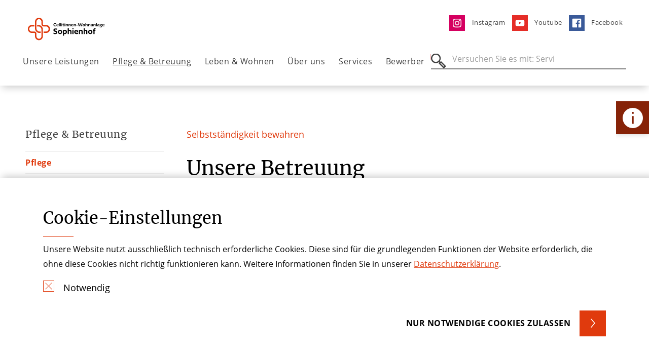

--- FILE ---
content_type: text/html; charset=utf-8
request_url: https://www.wohnanlage-sophienhof.de/pflege-betreuung/betreuung
body_size: 9626
content:
<!DOCTYPE html> <html lang="de"> <head> <meta charset="utf-8">  <title>Betreuung | Wohnanlage Sophienhof</title> <meta http-equiv="x-ua-compatible" content="IE=edge">  <meta name="description" content="Kompetente Betreuung in Niederzier: ✓ Individuelle Versorgung ✓ Spezielle Betreuungsangebote ✓ Unsere 7 Leitlinien der Betreuung - Hier mehr erfahren!"> <meta name="viewport" content="width=device-width, initial-scale=1"> <meta name="robots" content="index,follow"> <meta name="author" content="Stiftung der Cellitinnen"> <meta property="og:description" content="Kompetente Betreuung in Niederzier: ✓ Individuelle Versorgung ✓ Spezielle Betreuungsangebote ✓ Unsere 7 Leitlinien der Betreuung - Hier mehr erfahren!"> <meta property="og:title" content="Betreuung"> <meta name="twitter:card" content="summary"> <meta name="apple-mobile-web-app-capable" content="no"> <link rel="stylesheet" href="//dccdn.de/www.cellitinnenhaeuser.de/typo3temp/assets/compressed/merged-0606cf6e17fcfaecff6cd06eb116c5c1.1769652129.css" media="all"> <script src="//dccdn.de/www.cellitinnenhaeuser.de/typo3temp/assets/compressed/merged-4b4cb2f5089d5b8c61e2a7b766dd906c.1769652129.js"></script> <meta http-equiv="X-UA-Compatible" content="IE=edge"> <link rel="apple-touch-icon" sizes="180x180" href="/fileadmin/favicon/apple-touch-icon.png"> <link rel="icon" type="image/png" sizes="32x32" href="/fileadmin/favicon/favicon-32x32.png"> <link rel="icon" type="image/png" sizes="16x16" href="/fileadmin/favicon/favicon-16x16.png"> <link rel="mask-icon" href="/fileadmin/favicon/safari-pinned-tab.svg" color="#e03a0d"> <link rel="shortcut icon" href="/fileadmin/favicon/favicon.ico"> <meta name="msapplication-TileColor" content="#ffffff"> <meta name="msapplication-config" content="/fileadmin/favicon/browserconfig.xml"> <meta name="theme-color" content="#ffffff"><script type="text/javascript">const solrRequestUrl = "https://search.doccheck.com/cellitinnen/search/";const searchUrl = "suche";const searchBaseRequestUrl = "https://search.doccheck.com/cellitinnen/";</script> <link rel="canonical" href="https://www.wohnanlage-sophienhof.de/pflege-betreuung/betreuung/"> </head> <body class="ap-body ap-body--theme-seniorenhaus"> <header class="ap-header"> <div class="ap-navbar--container"> <div class="container-fluid"> <div class="row"> <div class="col-7 col-md-6 col-lg-5"> <div class="ap-site-logo"> <a href="/" title="Zurück zur Startseite" class="ap-menu__link ap-menu__link--img"> <img class="img-fluid" src="//dccdn.de/www.cellitinnenhaeuser.de/fileadmin/user_upload/SH_Sophienhof_Logo_RGB.svg" width="236" height="63" alt=""> </a> </div> </div> <div class="col-5 col-md-6 col-lg-7"> <ul class="ap-menu ap-menu--meta"> <li class="ap-menu__item"> <a href="https://www.instagram.com/cellitinnen_seniorenhaeuser/" title="Instagram" class="ap-menu__link " target="_blank"> <img loading="lazy" class="ap-menu--meta__image" src="//dccdn.de/www.cellitinnenhaeuser.de/fileadmin/user_upload/Sonstige_Koeln/NTC/Icons_final/ico-instagram.svg" width="35" height="35" alt=""> <span>Instagram</span> </a> </li> <li class="ap-menu__item"> <a href="https://www.youtube.com/channel/UCHr7s5HQXpAEtbnskJMJ7Vg" title="Youtube" class="ap-menu__link " target="_self"> <img loading="lazy" class="ap-menu--meta__image" src="//dccdn.de/www.cellitinnenhaeuser.de/fileadmin/user_upload/Sonstige_Koeln/Onkologisches_Zentrum/Icon/ico-youtube.svg" width="35" height="35" alt=""> <span>Youtube</span> </a> </li> <li class="ap-menu__item"> <a href="https://www.facebook.com/cellitinnen" title="Facebook" class="ap-menu__link " target="_blank"> <img loading="lazy" class="ap-menu--meta__image" src="//dccdn.de/www.cellitinnenhaeuser.de/fileadmin/user_upload/Krankenhaeuser_Koeln/St_Vinzenz-Hospital/ico-facebook.svg" width="35" height="35" alt=""> <span>Facebook</span> </a> </li> </ul> </div> </div> <nav class="ap-navbar ap-menu--desktop"> <ul class="ap-menu ap-menu--main"> <li class="ap-menu__item"> <a href="/unsere-leistungen/" title="Unsere Leistungen" class="ap-menu__link " target="_self"> Unsere Leistungen </a> <div class="ap-menu__sub"> <div class="ap-menu__sub-container"> <div class="container-fluid"> <div class="row ap-menu__sub-linkcontainer"> <div class="col-6 "> <div class="row"> <div class="col-4"> <a href="/unsere-leistungen/kurzzeitpflege/" title="Kurzzeitpflege" class="ap-menu__link " target="_self"> Kurzzeitpflege </a> </div> <div class="col-4"> <a href="/unsere-leistungen/vollstationaere-pflege/" title="Vollstationäre Pflege" class="ap-menu__link " target="_self"> Vollstationäre Pflege </a> </div> <div class="col-4"> <a href="/unsere-leistungen/tagesbetreuung/" title="Tagesbetreuung" class="ap-menu__link " target="_self"> Tagesbetreuung </a> </div> <div class="col-4"> <a href="/unsere-leistungen/servicewohnen/" title="Servicewohnen" class="ap-menu__link " target="_self"> Servicewohnen </a> </div> <div class="col-4"> <a href="/unsere-leistungen/ambulantes-hospiz-und-palliativzentrum/" title="Ambulantes Hospiz-und Palliativzentrum" class="ap-menu__link " target="_self"> Ambulantes Hospiz-und Palliativzentrum </a> </div> <div class="col-4"> <a href="/unsere-leistungen/ambulante-pflege-und-betreuung/" title="Ambulante Pflege und Betreuung" class="ap-menu__link " target="_self"> Ambulante Pflege und Betreuung </a> </div> <div class="col-4"> <a href="/unsere-leistungen/weitere-angebote/" title="Weitere Angebote" class="ap-menu__link " target="_self"> Weitere Angebote </a> </div> <div class="col-4"> <a href="/unsere-leistungen/beratung-anmeldung/" title="Beratung &amp; Anmeldung" class="ap-menu__link " target="_self"> Beratung & Anmeldung </a> </div> <div class="col-4"> <a href="/unsere-leistungen/qualitaetsmanagement/" title="Qualitätsmanagement" class="ap-menu__link " target="_self"> Qualitätsmanagement </a> </div> </div> </div> <div class="col-6 ap-section--theme-white"> <div class="ap-navbar__teaser ap-navbar__teaser--contact ap-teaser--theme-shade"> <div class="row"> <div class="col-8"> <div class="ap-textblock"> <h5>Einzugsberaterin Niederzier</h5> <h2> Ribanna Klann</h2> <hr class="ap-hr ap-hr--red ap-hr--short"> <table> <tr> <td style="width: 46px"><b>Tel</b></td> <td><a href="tel:02428 9570-105" title="Telefonnummer">02428 9570-105</a> </td> </tr> <tr> <td style="width: 46px"><b>Mail</b></td> <td> <a href="#" data-mailto-token="ocknvq,tkdcppc0mncppBegnnkvkppgp0fg" data-mailto-vector="2">ribanna.klann(at)cellitinnen.de</a> </td> </tr> </table> </div> </div> <div class="col-4"> <div class="ap-image"> <picture> <source media="(min-width: 1200px)" srcset="//dccdn.de/www.cellitinnenhaeuser.de/fileadmin/_processed_/9/9/csm_Klann_Ribanna_b983b3ed08.webp"> <source media="(min-width: 768px)" srcset="//dccdn.de/www.cellitinnenhaeuser.de/fileadmin/_processed_/9/9/csm_Klann_Ribanna_c7b6815b89.webp"> <source srcset="//dccdn.de/www.cellitinnenhaeuser.de/fileadmin/_processed_/9/9/csm_Klann_Ribanna_c7b6815b89.webp"> <img loading="lazy" class="img-fluid lazyload" src="//dccdn.de/www.cellitinnenhaeuser.de/fileadmin/_processed_/9/9/csm_Klann_Ribanna_b983b3ed08.webp" width="300" height="300" alt="Porträt von Ribanna Klann"> </picture> </div> </div> <div class="col-12"> <div class="ap-textblock__link"> <a href="/unsere-leistungen/beratung-anmeldung/pflegeberatung/" role="button" aria-label="Zur Pflegeberatung" class="ap-btn ap-btn--small ap-btn--bg ap-btn--bg-corner"> Zur Pflegeberatung </a> </div> </div> </div> </div> </div> </div> </div> </div> </div> </li> <li class="ap-menu__item"> <a href="/pflege-betreuung/" title="Pflege &amp; Betreuung" class="ap-menu__link active " target="_self"> Pflege & Betreuung </a> <div class="ap-menu__sub"> <div class="ap-menu__sub-container"> <div class="container-fluid"> <div class="row ap-menu__sub-linkcontainer"> <div class="col-6 "> <div class="row"> <div class="col-4"> <a href="/pflege-betreuung/pflege/" title="Pflege" class="ap-menu__link " target="_self"> Pflege </a> </div> <div class="col-4"> <a href="/pflege-betreuung/betreuung/" title="Betreuung" class="ap-menu__link active current " target="_self"> Betreuung </a> </div> <div class="col-4"> <a href="/pflege-betreuung/seelsorge/" title="Seelsorge" class="ap-menu__link " target="_self"> Seelsorge </a> </div> </div> </div> <div class="col-6 ap-section--theme-white"> <div class="ap-navbar__teaser ap-navbar__teaser--imgtext"> <div class="ap-image"> <picture> <source media="(min-width: 1200px)" srcset="//dccdn.de/www.cellitinnenhaeuser.de/fileadmin/_processed_/a/1/csm_Sophienhof_Gartenansicht_f3f93d3ae2.webp"> <source media="(min-width: 768px)" srcset="//dccdn.de/www.cellitinnenhaeuser.de/fileadmin/_processed_/a/1/csm_Sophienhof_Gartenansicht_dff5d8bd69.webp"> <source srcset="//dccdn.de/www.cellitinnenhaeuser.de/fileadmin/_processed_/a/1/csm_Sophienhof_Gartenansicht_dff5d8bd69.webp"> <img loading="lazy" class="img-fluid lazyload" src="//dccdn.de/www.cellitinnenhaeuser.de/fileadmin/_processed_/a/1/csm_Sophienhof_Gartenansicht_f3f93d3ae2.webp" width="400" height="400" alt=""> </picture> </div> <div class="ap-teaser--theme-shade"> <div class="ap-textblock"> <div> <h3>Wohnanlage Sophienhof</h3> <hr class="ap-hr ap-hr--red ap-hr--short"> <p>Am Weiherhof 23&nbsp;<br> 52382 Niederzier</p> <p><strong>Tel </strong>02428 / 95700<br> <strong>Fax</strong> 02428 9570199</p> <p><a href="#" data-mailto-token="ocknvq,kphq/uqrjkgpjqhBegnnkvkppgp0fg" data-mailto-vector="2">info-sophienhof(at)cellitinnen.de</a></p> </div> <div class="ap-textblock__link"> <a href="/services/kontakt/" role="button" aria-label="Kontakt" class="ap-btn ap-btn--small ap-btn--bg ap-btn--bg-corner"> Kontakt </a> </div> </div> </div> </div> </div> </div> </div> </div> </div> </li> <li class="ap-menu__item"> <a href="/leben-wohnen/" title="Leben &amp; Wohnen" class="ap-menu__link " target="_self"> Leben & Wohnen </a> <div class="ap-menu__sub"> <div class="ap-menu__sub-container"> <div class="container-fluid"> <div class="row ap-menu__sub-linkcontainer"> <div class="col-6 "> <div class="row"> <div class="col-4"> <a href="/leben-wohnen/ausstattung-des-hauses/" title="Ausstattung des Hauses" class="ap-menu__link " target="_self"> Ausstattung des Hauses </a> </div> <div class="col-4"> <a href="/leben-wohnen/speisen/" title="Speisen" class="ap-menu__link " target="_self"> Speisen </a> </div> <div class="col-4"> <a href="/leben-wohnen/hausservice/" title="Hausservice" class="ap-menu__link " target="_self"> Hausservice </a> </div> <div class="col-4"> <a href="/leben-wohnen/kulturprogramm/" title="Kulturprogramm" class="ap-menu__link " target="_self"> Kulturprogramm </a> </div> </div> </div> <div class="col-6 ap-section--theme-white"> <div class="ap-navbar__teaser ap-navbar__teaser--imgtext"> <div class="ap-image"> <picture> <source media="(min-width: 1200px)" srcset="//dccdn.de/www.cellitinnenhaeuser.de/fileadmin/_processed_/0/5/csm_Brunnen-im-Garten_1b5182194b.webp"> <source media="(min-width: 768px)" srcset="//dccdn.de/www.cellitinnenhaeuser.de/fileadmin/_processed_/0/5/csm_Brunnen-im-Garten_14804cad35.webp"> <source srcset="//dccdn.de/www.cellitinnenhaeuser.de/fileadmin/_processed_/0/5/csm_Brunnen-im-Garten_14804cad35.webp"> <img loading="lazy" class="img-fluid lazyload" src="//dccdn.de/www.cellitinnenhaeuser.de/fileadmin/_processed_/0/5/csm_Brunnen-im-Garten_1b5182194b.webp" width="400" height="400" alt=""> </picture> </div> <div class="ap-teaser--theme-shade"> <div class="ap-textblock"> <div> <h3>Erfahren Sie mehr!</h3> <hr class="ap-hr ap-hr--red ap-hr--short"> <p class="bodytext"><strong>Tel</strong>&nbsp; 02428 / 95700<br> <strong>Fax</strong> 02428 9570199</p> <p class="bodytext"><a href="#" data-mailto-token="ocknvq,kphq/uqrjkgpjqhBegnnkvkppgp0fg" data-mailto-vector="2">info-sophienhof(at)cellitinnen.de</a></p> </div> </div> </div> </div> </div> </div> </div> </div> </div> </li> <li class="ap-menu__item"> <a href="/ueber-uns/" title="Über uns" class="ap-menu__link " target="_self"> Über uns </a> <div class="ap-menu__sub"> <div class="ap-menu__sub-container"> <div class="container-fluid"> <div class="row ap-menu__sub-linkcontainer"> <div class="col-6 "> <div class="row"> <div class="col-4"> <a href="/ueber-uns/werte/" title="Werte" class="ap-menu__link " target="_self"> Werte </a> </div> <div class="col-4"> <a href="/ueber-uns/ehrenamt/" title="Ehrenamt" class="ap-menu__link " target="_self"> Ehrenamt </a> </div> <div class="col-4"> <a href="/ueber-uns/historie/" title="Historie" class="ap-menu__link " target="_self"> Historie </a> </div> <div class="col-4"> <a href="/ueber-uns/seniorenhausleitung/" title="Seniorenhausleitung" class="ap-menu__link " target="_self"> Seniorenhausleitung </a> </div> <div class="col-4"> <a href="/ueber-uns/kooperationen/" title="Kooperationen" class="ap-menu__link " target="_self"> Kooperationen </a> </div> <div class="col-4"> <a href="/ueber-uns/spenden/" title="Spenden" class="ap-menu__link " target="_self"> Spenden </a> </div> </div> </div> <div class="col-6 ap-section--theme-white"> <div class="ap-navbar__teaser ap-navbar__teaser--contact ap-teaser--theme-shade"> <div class="row"> <div class="col-8"> <div class="ap-textblock"> <h5>Seniorenhausleiterin</h5> <h2> Dagmar Esser</h2> <hr class="ap-hr ap-hr--red ap-hr--short"> <table> <tr> <td style="width: 46px"><b>Tel</b></td> <td><a href="tel:02428 95700" title="Telefonnummer">02428 95700</a> </td> </tr> <tr> <td style="width: 46px"><b>Mail</b></td> <td> <a href="#" data-mailto-token="ocknvq,kphq/uqrjkgpjqhBegnnkvkppgp0fg" data-mailto-vector="2">info-sophienhof(at)cellitinnen.de</a> </td> </tr> </table> </div> </div> <div class="col-4"> <div class="ap-image"> <picture> <source media="(min-width: 1200px)" srcset="//dccdn.de/www.cellitinnenhaeuser.de/fileadmin/_processed_/2/4/csm_Esser__Dagmar_6cbc670f1f.webp"> <source media="(min-width: 768px)" srcset="//dccdn.de/www.cellitinnenhaeuser.de/fileadmin/_processed_/2/4/csm_Esser__Dagmar_8277021c62.webp"> <source srcset="//dccdn.de/www.cellitinnenhaeuser.de/fileadmin/_processed_/2/4/csm_Esser__Dagmar_8277021c62.webp"> <img loading="lazy" class="img-fluid lazyload" src="//dccdn.de/www.cellitinnenhaeuser.de/fileadmin/_processed_/2/4/csm_Esser__Dagmar_6cbc670f1f.webp" width="300" height="300" alt="Porträt von Dagmar Esser"> </picture> </div> </div> <div class="col-12"> <div class="ap-textblock__link"> <a href="/services/kontakt/" role="button" aria-label="Kontakt" class="ap-btn ap-btn--small ap-btn--bg ap-btn--bg-corner"> Kontakt </a> </div> </div> </div> </div> </div> </div> </div> </div> </div> </li> <li class="ap-menu__item"> <a href="/services/" title="Services" class="ap-menu__link " target="_self"> Services </a> <div class="ap-menu__sub"> <div class="ap-menu__sub-container"> <div class="container-fluid"> <div class="row ap-menu__sub-linkcontainer"> <div class="col-6 "> <div class="row"> <div class="col-4"> <a href="/services/veranstaltungen/" title="Veranstaltungen" class="ap-menu__link " target="_self"> Veranstaltungen </a> </div> <div class="col-4"> <a href="/services/anfahrt/" title="Anfahrt" class="ap-menu__link " target="_self"> Anfahrt </a> </div> <div class="col-4"> <a href="/services/kontakt/" title="Kontakt" class="ap-menu__link " target="_self"> Kontakt </a> </div> <div class="col-4"> <a href="/services/presse/" title="Presse" class="ap-menu__link " target="_self"> Presse </a> </div> </div> </div> <div class="col-6 ap-section--theme-white"> <div class="ap-navbar__teaser ap-navbar__teaser--imgtext"> <div class="ap-image"> <picture> <source media="(min-width: 1200px)" srcset="//dccdn.de/www.cellitinnenhaeuser.de/fileadmin/_processed_/1/2/csm_Empfang_66d89f64f5.webp"> <source media="(min-width: 768px)" srcset="//dccdn.de/www.cellitinnenhaeuser.de/fileadmin/_processed_/1/2/csm_Empfang_8d51455c48.webp"> <source srcset="//dccdn.de/www.cellitinnenhaeuser.de/fileadmin/_processed_/1/2/csm_Empfang_8d51455c48.webp"> <img loading="lazy" class="img-fluid lazyload" src="//dccdn.de/www.cellitinnenhaeuser.de/fileadmin/_processed_/1/2/csm_Empfang_66d89f64f5.webp" width="400" height="400" alt=""> </picture> </div> <div class="ap-teaser--theme-shade"> <div class="ap-textblock"> <div> <h3>Wir helfen Ihnen weiter!</h3> <hr class="ap-hr ap-hr--red ap-hr--short"> <p><strong>Tel</strong> 02428 / 95700</p> <p><a href="#" data-mailto-token="ocknvq,kphq/uqrjkgpjqhBegnnkvkppgp0fg" data-mailto-vector="2">info-sophienhof(at)cellitinnen.de </a></p> </div> <div class="ap-textblock__link"> <a href="/services/presse/" role="button" aria-label="Ansprechpartner Presse " class="ap-btn ap-btn--small ap-btn--bg ap-btn--bg-corner"> Ansprechpartner Presse </a> </div> </div> </div> </div> </div> </div> </div> </div> </div> </li> <li class="ap-menu__item"> <a href="https://www.ergaenzen-sie-uns.de/" title="Bewerber" class="ap-menu__link ap-menu__link--image" target="_blank"> Bewerber <img loading="lazy" class="ap-menu--item__image" src="//dccdn.de/www.cellitinnenhaeuser.de/fileadmin/user_upload/ico-logojobportal.svg" width="89" height="88" alt=""> </a> </li> </ul> <div class="ap-searchbar"> <form class="js-searchbar-form" method="post" action=""> <label for="ap-header-search"> <span class="ap-search__icon"></span> <input type="search" name="q" class="navbar-search" id="ap-header-search" placeholder="Versuche es mit: Prostata, Chirurgie"> </label> <button type="submit" class="ap-btn">Suchen</button> <a class="js-search--close"></a> </form> </div> </nav> <div class="ap-navbar ap-menu--mobile"> <button class="ap-btn ap-burger--icon" aria-label="Öffnen oder Schließen des mobilen Menüs"></button> <div class="ap-searchbar"> <form class="js-searchbar-form" method="post" action=""> <label for="ap-header-search"> <span class="ap-search__icon"></span> <input type="search" name="q" class="navbar-search" id="ap-header-search" placeholder="Versuche es mit: Prostata, Chirurgie"> </label> <button type="submit" class="ap-btn">Suchen</button> <a class="js-search--close"></a> </form> </div> </div> </div> </div> </header> <main class="ap-main"> <section class="ap-section ap-section--sidebar-container"> <div class="container-fluid"> <div class="row"> <div class="d-none d-lg-block col-lg-3"> <div class="ap-sidebar"> <div class="ap-sidebar__inner"> <a class="ap-menu__link" href="/pflege-betreuung/"> <h4> Pflege & Betreuung </h4> </a> <ul class="ap-sidebar__menu"> <li> <a href="/pflege-betreuung/pflege/" title="Pflege" class="ap-menu__link"> Pflege </a> </li> <li> <a href="/pflege-betreuung/betreuung/" title="Betreuung" class="ap-menu__link active current"> Betreuung </a> </li> <li> <a href="/pflege-betreuung/seelsorge/" title="Seelsorge" class="ap-menu__link"> Seelsorge </a> <button class="ap-btn js-sidebar-submenu--toggle" aria-expanded="false" aria-label="Öffne Untermenü" data-target="#sidebar-submenu-8283"></button> </li> <ul class="ap-toggle-sidebar-submenu " id="sidebar-submenu-8283"> <li> <a href="/pflege-betreuung/seelsorge/kapelle/" title="Kapelle" class="ap-menu__link"> Kapelle </a> </li> <li> <a href="/pflege-betreuung/seelsorge/gottesdienste/" title="Gottesdienste" class="ap-menu__link"> Gottesdienste </a> </li> <li> <a href="/pflege-betreuung/seelsorge/begleitung/" title="Begleitung" class="ap-menu__link"> Begleitung </a> </li> <li> <a href="/pflege-betreuung/seelsorge/wallfahrten/" title="Wallfahrten" class="ap-menu__link"> Wallfahrten </a> </li> </ul> </ul> </div> </div> </div> <div class="col-12 col-lg-9 ap-sidebar__content"> <div id="c71356" class="ap-section ap-section--sidebar ap-section--sidebar--h1 ap-section--theme-white ap-button--theme-white"> <div class="container"> <div class="row"> <div class="col-12"> <p class="ap-h5">Selbstständigkeit bewahren </p> <h1 class="ap-h1">Unsere Betreuung</h1> </div> </div> </div> </div> <section id="c71357" class="ap-section ap-section--sidebar ap-section--theme-white ap-button--theme-white"> <div class="container"> <div id="c71362" class="row "> <div class="col-12"> <div id="c71364" class="ap-text-block"> <div class="ap-text-block__header"> </div> <div class="ap-text-block__body"> <p>Im Zentrum unserer Arbeit steht der Bewohner. In unseren Leitlinien haben wir uns selbst auf grundlegende Qualitätsstandards verpflichtet: Im Rahmen der großen Leitungskonferenz der Seniorenhaus GmbH der Cellitinnen zur hl. Maria am 30.11.2012 wurde die Neufassung der Leitlinien für die Arbeit in den Seniorenhäusern der Stiftung der Cellitinnen zur hl. Maria vorgestellt und eingeführt. Eine Gruppe von 23 Mitarbeitern aus allen Häusern, Berufsgruppen und Hierarchiestufen haben in den letzten Monaten hierbei mitgewirkt und die seit Herbst 1996 verbindlich eingesetzte Fassung überarbeitet.</p> </div> </div> <div id="c71363" class="row"> <div class="ap-infobox ap-button--theme-primary ap-infobox--theme-primary"> <div class="col-12 col-md-10 col-lg-8"> <div class="ap-infobox__text"> <h2> Sieben Leitlinien, die unser Handeln bestimmen: </h2> <p><strong>1. Christliche Wertehaltung<br> 2. Wertschätzung und Respekt<br> 3. Zufriedenheit der Bewohner<br> 4. Kollegialität und Teamarbeit<br> 5. Werteorientierte Führung<br> 6. Persönliche Arbeitsorganisation<br> 7. Innovation und Weiterentwicklung&nbsp; </strong></p> <p><a href="/securedl/sdl-eyJ0eXAiOiJKV1QiLCJhbGciOiJIUzI1NiJ9.[base64].eUCqlPvxDypYoKfvBB703lsrDuRcnkt99nKuKW4I4vg/Neufassung_Leitlinien.pdf" title="Initiates file download">Die Neufassung der Leitlinien können Sie hier als PDF-Datei herunterladen.</a></p> <table> </table> </div> </div> <div class="col-12 col-md-2 col-lg-4"> <div class="ap-infobox__image"> <img loading="lazy" class="img-fluid" src="//dccdn.de/www.cellitinnenhaeuser.de/fileadmin/user_upload/Seniorenhaeuser_Koeln/SH_St._Anna/Icons/ico-buch-white.svg" width="100" height="100" alt="Icon Buch weiß"> </div> </div> </div> </div> </div> </div> <div id="c71361" class="row "> <div class="col-12"> <div id="c71366" class="ap-text-block"> <div class="ap-text-block__header"> </div> <div class="ap-text-block__body"> <p>Unsere Unternehmenskultur gründet auf einem christlichen Menschenbild. Jeder Mensch ist einmalig, die Wahrung seiner Würde oberstes Gebot.&nbsp;Entsprechend fallen die Ziele unserer sozial-kulturellen Betreuung in den Seniorenhäusern aus:</p><ul class="ap-list ap-list--ul"> <li>Wir gehen auf jeden Bewohner individuell ein</li> <li>Wir erhalten seine Selbstständigkeit und unterstützen ihn bei der Tagesgestaltung</li> <li>Wir möchten, dass jeder Bewohner bestehende soziale Kontakte behält und innerhalb wie außerhalb des Hauses neue hinzugewinnt. Gäste sind jederzeit herzlich willkommen. Gemeinsam mit den Bewohnern nehmen wir am Gemeindeleben teil.</li> <li>Wir bieten qualifizierte Begleitung bei existenziellen und religiösen Fragen, die im Alter eine zunehmende Bedeutung haben.</li> </ul> </div> </div> </div> </div> <div id="c71360" class="row justify-content-center align-items-start"> <div class="col-12 col-md-4"> <div class="ce-image ce-center ce-above"><div class="ce-gallery" data-ce-columns="1" data-ce-images="1"><div class="ce-outer"><div class="ce-inner"><div class="ce-row"><div class="ce-column"><div class="ap-image__bg"><div class="ap-image"><img class="image-embed-item" src="//dccdn.de/www.cellitinnenhaeuser.de/fileadmin/_processed_/6/3/csm_Boulespiel-Mieter-Servicewohnen-2_014b89ff09.webp" width="1200" height="800" loading="lazy" alt=""></div></div></div></div></div></div></div></div> </div> <div class="col-12 col-md-8"> <div id="c71368" class="ap-text-block"> <div class="ap-text-block__header"> </div> <div class="ap-text-block__body"> <p>Der Sozial-Kulturelle-Betreuung in der Wohnanlage Sophienhof ist immer in Bewegung. Unsere Mitarbeiter pflegen die Kontakte mit den Bewohnern, den Mietern und deren Angehörigen, sind Ansprechpartner bei Freud' und Leid.</p> <p>Sie tragen auch Sorge dafür, dass das gesellschaftliche Leben im Sophienhof niemals zum Stillstand kommt. Der Soziale Dienst erstellt die monatlich erscheinende Hauszeitung, in der nicht nur die Termine für den Monat bekannt gegeben, sondern auch Neuigkeiten und Wissenswertes rund um den Sophienhof veröffentlicht werden. Es werden Feste organisiert, Ausflüge geplant usw., die Sie im jährlichen Veranstaltungskalender „Alter-native Sophienhof” finden.</p> </div> </div> </div> </div> <div id="c71359" class="row justify-content-center align-items-start"> <div class="col-12 col-md-6"> <div id="c71365" class="ap-text-block"> <div class="ap-text-block__header"> </div> <div class="ap-text-block__body"> <h3>Unser Angebot:</h3><ul class="ap-list ap-list--ul"> <li>Regelmäßige Angebote&nbsp;(Gedächtnistraining,&nbsp;Spielrunden, Gärtnern, Chor, Gymnastik etc.)</li> <li>Spezielle Betreuungsangebote</li> <li>Freizeit</li> </ul> </div> </div> </div> <div class="col-12 col-md-6"> <div class="ce-image ce-center ce-above"><div class="ce-gallery" data-ce-columns="1" data-ce-images="1"><div class="ce-outer"><div class="ce-inner"><div class="ce-row"><div class="ce-column"><div class="ap-image__bg"><div class="ap-image"><img class="image-embed-item" src="//dccdn.de/www.cellitinnenhaeuser.de/fileadmin/_processed_/6/8/csm_Angebot--Sportgruppe---Sturz-nein-Danke_f2eeb3410e.webp" width="1200" height="800" loading="lazy" alt=""></div></div></div></div></div></div></div></div> </div> </div> <div id="c71977" class="row "> <div class="col-12"> <div class="ce-image ce-center ce-above"><div class="ce-gallery" data-ce-columns="1" data-ce-images="1"><div class="ce-outer"><div class="ce-inner"><div class="ce-row"><div class="ce-column"><div class="ap-image__bg"><div class="ap-image"><img class="image-embed-item" src="//dccdn.de/www.cellitinnenhaeuser.de/fileadmin/_processed_/e/d/csm_Angebot-Mit-dem-Gaertner-durch-das-Jahr_21c7a3c3a6.webp" width="1200" height="800" loading="lazy" alt=""></div></div></div></div></div></div></div></div> </div> </div> <div id="c71358" class="row "> <div class="col-12"> <div id="c71367" class="ap-accordion"> <div class="ap-accordion__item"> <button class="ap-accordion__title collapsed" data-toggle="collapse" data-target="#collapse713671" aria-expanded="false" aria-controls="collapse713671"> Besondere Betreuung nach § 43b SGB XI </button> <div id="collapse713671" class="collapse" data-parent="#c71367"> <div class="ap-accordion__body"> <hr class="ap-hr ap-hr--red ap-hr--short"> <p>Das zusätzliche Betreuungsangebot unterstützt die Bewohner in ihren alltäglichen Aktivitäten und erhöht somit die Lebensqualität.</p> <p>Alle pflegebedürftigen Bewohner, die einen Hilfebedarf im Bereich der Grundpflege und hauswirtschaftlichen Versorgung haben, können in die zusätzliche Betreuung nach § 43b einbezogen werden. Als&nbsp;Grundlage dient die Mäeutik<a href="http://www.cellitinneninstitut.de/projekte/modellprojekt-demenz/inhalte/" target="_blank" title="Opens internal link in current window"> </a>für die Betreuung.</p> </div> </div> </div> <div class="ap-accordion__item"> <button class="ap-accordion__title collapsed" data-toggle="collapse" data-target="#collapse713672" aria-expanded="false" aria-controls="collapse713672"> Folgende Aktivitäten werden im Rahmen der zusätzlichen Betreuung angeboten: </button> <div id="collapse713672" class="collapse" data-parent="#c71367"> <div class="ap-accordion__body"> <hr class="ap-hr ap-hr--red ap-hr--short"> <p>Zur Gestaltung des Tagesablaufs gehört u.a. die gemeinsame Einnahme der Mahlzeiten. Je nach den individuellen Fähigkeiten des Bewohners kann eine Hilfestellung beim Vorbereiten der Mahlzeiten (z. B. gemeinsames Zu- und Vorbereiten von Gerichten oder Komponenten, Tisch eindecken) sinnvoll sein.</p> <p>Des Weiteren sollen die Mitarbeiter in der Lage sein, den Bewohnern folgende Betreuungsangebote anzubieten:</p><ul class="ap-list ap-list--ul"> <li>kreative Angebote wie Malen und Basteln</li> <li>jahreszeitliche Gestaltung des Raumes</li> <li>handwerkliche Arbeiten</li> <li>Begleitung bei Spaziergängen oder kleine Ausflüge in die nähere Umgebung</li> <li>Erinnerungsarbeit anhand von Bildern und Fotos</li> <li>einfache Arbeiten mit dem Bewohner im Garten oder/und Anregung der Sinne über Kräuter und Früchte aus dem Garten</li> <li>die Mobilität fördernde Spiele mit einem Luftballon oder Tüchern</li> <li>Begleitung zu Gottesdiensten</li> <li>Begleitung zu kulturellen Veranstaltungen</li> <li>Angebot von angemessener Musik bezüglich Genre und Lautstärke oder/und gemeinsames Singen</li> </ul><p>Die Angebote werden entsprechend der Wünsche mit den Bewohnern abgestimmt.</p> </div> </div> </div> </div> </div> </div> </div> </section> </div> </div> </div> </section> </main> <div class="ap-burgermenu"> <div class="ap-burgermenu__container"> <div class="ap-menu--top"> <div class="ap-burgermenu__navigation"> <button class="ap-btn js-submenu--back"></button> <button class="ap-btn js-submenu--close"></button> </div> <ul class="ap-menu--burger"> <li class="ap-menu__item"> <a href="/unsere-leistungen/" title="Unsere Leistungen" class="ap-menu__link " target="_self"> Unsere Leistungen </a> <button class="ap-btn js-submenu--toggle " aria-expanded="false" data-target="#submenu-8290"></button> </li> <ul class="ap-toggle-submenu" id="submenu-8290"> <li class="ap-toggle-submenu__headline">Unsere Leistungen</li> <li class="ap-menu__item"> <a href="/unsere-leistungen/kurzzeitpflege/" title="Kurzzeitpflege" class="ap-menu__link " target="_self"> Kurzzeitpflege </a> </li> <li class="ap-menu__item"> <a href="/unsere-leistungen/vollstationaere-pflege/" title="Vollstationäre Pflege" class="ap-menu__link " target="_self"> Vollstationäre Pflege </a> </li> <li class="ap-menu__item"> <a href="/unsere-leistungen/tagesbetreuung/" title="Tagesbetreuung" class="ap-menu__link " target="_self"> Tagesbetreuung </a> </li> <li class="ap-menu__item"> <a href="/unsere-leistungen/servicewohnen/" title="Servicewohnen" class="ap-menu__link " target="_self"> Servicewohnen </a> </li> <li class="ap-menu__item"> <a href="/unsere-leistungen/ambulantes-hospiz-und-palliativzentrum/" title="Ambulantes Hospiz-und Palliativzentrum" class="ap-menu__link " target="_self"> Ambulantes Hospiz-und Palliativzentrum </a> </li> <li class="ap-menu__item"> <a href="/unsere-leistungen/ambulante-pflege-und-betreuung/" title="Ambulante Pflege und Betreuung" class="ap-menu__link " target="_self"> Ambulante Pflege und Betreuung </a> </li> <li class="ap-menu__item"> <a href="/unsere-leistungen/weitere-angebote/" title="Weitere Angebote" class="ap-menu__link " target="_self"> Weitere Angebote </a> </li> <li class="ap-menu__item"> <a href="/unsere-leistungen/beratung-anmeldung/" title="Beratung &amp; Anmeldung" class="ap-menu__link " target="_self"> Beratung & Anmeldung </a> <button class="ap-btn js-submenu--toggle " aria-expanded="false" data-target="#submenu-8291"></button> </li> <ul class="ap-toggle-submenu" id="submenu-8291"> <li class="ap-toggle-submenu__headline">Beratung & Anmeldung </li> <li class="ap-menu__item"> <a href="/unsere-leistungen/beratung-anmeldung/pflegeberatung/" title="Pflegeberatung" class="ap-menu__link " target="_self"> Pflegeberatung </a> </li> <li class="ap-menu__item"> <a href="/unsere-leistungen/beratung-anmeldung/anmeldung/" title="Anmeldung" class="ap-menu__link " target="_self"> Anmeldung </a> </li> <li class="ap-menu__item"> <a href="/unsere-leistungen/beratung-anmeldung/finanzierung/" title="Finanzierung" class="ap-menu__link " target="_self"> Finanzierung </a> </li> </ul> <li class="ap-menu__item"> <a href="/unsere-leistungen/qualitaetsmanagement/" title="Qualitätsmanagement" class="ap-menu__link " target="_self"> Qualitätsmanagement </a> <button class="ap-btn js-submenu--toggle " aria-expanded="false" data-target="#submenu-8280"></button> </li> <ul class="ap-toggle-submenu" id="submenu-8280"> <li class="ap-toggle-submenu__headline">Qualitätsmanagement </li> <li class="ap-menu__item"> <a href="/unsere-leistungen/qualitaetsmanagement/bildung/" title="Bildung" class="ap-menu__link " target="_self"> Bildung </a> </li> </ul> </ul> <li class="ap-menu__item"> <a href="/pflege-betreuung/" title="Pflege &amp; Betreuung" class="ap-menu__link active " target="_self"> Pflege & Betreuung </a> <button class="ap-btn js-submenu--toggle active " aria-expanded="false" data-target="#submenu-8279"></button> </li> <ul class="ap-toggle-submenu" id="submenu-8279"> <li class="ap-toggle-submenu__headline">Pflege & Betreuung</li> <li class="ap-menu__item"> <a href="/pflege-betreuung/pflege/" title="Pflege" class="ap-menu__link " target="_self"> Pflege </a> </li> <li class="ap-menu__item"> <a href="/pflege-betreuung/betreuung/" title="Betreuung" class="ap-menu__link active current " target="_self"> Betreuung </a> </li> <li class="ap-menu__item"> <a href="/pflege-betreuung/seelsorge/" title="Seelsorge" class="ap-menu__link " target="_self"> Seelsorge </a> <button class="ap-btn js-submenu--toggle " aria-expanded="false" data-target="#submenu-8283"></button> </li> <ul class="ap-toggle-submenu" id="submenu-8283"> <li class="ap-toggle-submenu__headline">Seelsorge </li> <li class="ap-menu__item"> <a href="/pflege-betreuung/seelsorge/kapelle/" title="Kapelle" class="ap-menu__link " target="_self"> Kapelle </a> </li> <li class="ap-menu__item"> <a href="/pflege-betreuung/seelsorge/gottesdienste/" title="Gottesdienste" class="ap-menu__link " target="_self"> Gottesdienste </a> </li> <li class="ap-menu__item"> <a href="/pflege-betreuung/seelsorge/begleitung/" title="Begleitung" class="ap-menu__link " target="_self"> Begleitung </a> </li> <li class="ap-menu__item"> <a href="/pflege-betreuung/seelsorge/wallfahrten/" title="Wallfahrten" class="ap-menu__link " target="_self"> Wallfahrten </a> </li> </ul> </ul> <li class="ap-menu__item"> <a href="/leben-wohnen/" title="Leben &amp; Wohnen" class="ap-menu__link " target="_self"> Leben & Wohnen </a> <button class="ap-btn js-submenu--toggle " aria-expanded="false" data-target="#submenu-8274"></button> </li> <ul class="ap-toggle-submenu" id="submenu-8274"> <li class="ap-toggle-submenu__headline">Leben & Wohnen</li> <li class="ap-menu__item"> <a href="/leben-wohnen/ausstattung-des-hauses/" title="Ausstattung des Hauses" class="ap-menu__link " target="_self"> Ausstattung des Hauses </a> </li> <li class="ap-menu__item"> <a href="/leben-wohnen/speisen/" title="Speisen" class="ap-menu__link " target="_self"> Speisen </a> </li> <li class="ap-menu__item"> <a href="/leben-wohnen/hausservice/" title="Hausservice" class="ap-menu__link " target="_self"> Hausservice </a> </li> <li class="ap-menu__item"> <a href="/leben-wohnen/kulturprogramm/" title="Kulturprogramm" class="ap-menu__link " target="_self"> Kulturprogramm </a> </li> </ul> <li class="ap-menu__item"> <a href="/ueber-uns/" title="Über uns" class="ap-menu__link " target="_self"> Über uns </a> <button class="ap-btn js-submenu--toggle " aria-expanded="false" data-target="#submenu-8261"></button> </li> <ul class="ap-toggle-submenu" id="submenu-8261"> <li class="ap-toggle-submenu__headline">Über uns</li> <li class="ap-menu__item"> <a href="/ueber-uns/werte/" title="Werte" class="ap-menu__link " target="_self"> Werte </a> <button class="ap-btn js-submenu--toggle " aria-expanded="false" data-target="#submenu-8269"></button> </li> <ul class="ap-toggle-submenu" id="submenu-8269"> <li class="ap-toggle-submenu__headline">Werte </li> <li class="ap-menu__item"> <a href="/ueber-uns/werte/werteorientierte-fuehrung/" title="Werteorientierte Führung" class="ap-menu__link " target="_self"> Werteorientierte Führung </a> </li> <li class="ap-menu__item"> <a href="/ueber-uns/werte/leitlinien/" title="Leitlinien" class="ap-menu__link " target="_self"> Leitlinien </a> </li> <li class="ap-menu__item"> <a href="/ueber-uns/werte/ethikkomitee/" title="Ethikkomitee" class="ap-menu__link " target="_self"> Ethikkomitee </a> </li> <li class="ap-menu__item"> <a href="/ueber-uns/werte/heartspot/" title="Heartspot" class="ap-menu__link " target="_self"> Heartspot </a> </li> </ul> <li class="ap-menu__item"> <a href="/ueber-uns/ehrenamt/" title="Ehrenamt" class="ap-menu__link " target="_self"> Ehrenamt </a> <button class="ap-btn js-submenu--toggle " aria-expanded="false" data-target="#submenu-8266"></button> </li> <ul class="ap-toggle-submenu" id="submenu-8266"> <li class="ap-toggle-submenu__headline">Ehrenamt </li> <li class="ap-menu__item"> <a href="/ueber-uns/ehrenamt/ehrenamt-hat-viele-gesichter/" title="Ehrenamt hat viele Gesichter" class="ap-menu__link " target="_self"> Ehrenamt hat viele Gesichter </a> </li> <li class="ap-menu__item"> <a href="/ueber-uns/ehrenamt/ehrenamt-braucht-sicherheit/" title="Ehrenamt braucht Sicherheit" class="ap-menu__link " target="_self"> Ehrenamt braucht Sicherheit </a> </li> </ul> <li class="ap-menu__item"> <a href="/ueber-uns/historie/" title="Historie" class="ap-menu__link " target="_self"> Historie </a> </li> <li class="ap-menu__item"> <a href="/ueber-uns/seniorenhausleitung/" title="Seniorenhausleitung" class="ap-menu__link " target="_self"> Seniorenhausleitung </a> </li> <li class="ap-menu__item"> <a href="/ueber-uns/kooperationen/" title="Kooperationen" class="ap-menu__link " target="_self"> Kooperationen </a> </li> <li class="ap-menu__item"> <a href="/ueber-uns/spenden/" title="Spenden" class="ap-menu__link " target="_self"> Spenden </a> </li> </ul> <li class="ap-menu__item"> <a href="/services/" title="Services" class="ap-menu__link " target="_self"> Services </a> <button class="ap-btn js-submenu--toggle " aria-expanded="false" data-target="#submenu-8250"></button> </li> <ul class="ap-toggle-submenu" id="submenu-8250"> <li class="ap-toggle-submenu__headline">Services</li> <li class="ap-menu__item"> <a href="/services/veranstaltungen/" title="Veranstaltungen" class="ap-menu__link " target="_self"> Veranstaltungen </a> </li> <li class="ap-menu__item"> <a href="/services/anfahrt/" title="Anfahrt" class="ap-menu__link " target="_self"> Anfahrt </a> </li> <li class="ap-menu__item"> <a href="/services/kontakt/" title="Kontakt" class="ap-menu__link " target="_self"> Kontakt </a> </li> <li class="ap-menu__item"> <a href="/services/presse/" title="Presse" class="ap-menu__link " target="_self"> Presse </a> </li> </ul> <li class="ap-menu__item"> <a href="https://www.ergaenzen-sie-uns.de/" title="Bewerber" class="ap-menu__link " target="_blank"> Bewerber </a> </li> </ul> <ul class="ap-menu ap-menu--meta"> <li class="ap-menu__item"> <a href="https://www.instagram.com/cellitinnen_seniorenhaeuser/" title="Instagram" class="ap-menu__link " target="_blank"> <img loading="lazy" class="ap-menu--meta__image" src="//dccdn.de/www.cellitinnenhaeuser.de/fileadmin/user_upload/Sonstige_Koeln/NTC/Icons_final/ico-instagram.svg" width="35" height="35" alt=""> <span>Instagram</span> </a> </li> <li class="ap-menu__item"> <a href="https://www.youtube.com/channel/UCHr7s5HQXpAEtbnskJMJ7Vg" title="Youtube" class="ap-menu__link " target="_self"> <img loading="lazy" class="ap-menu--meta__image" src="//dccdn.de/www.cellitinnenhaeuser.de/fileadmin/user_upload/Sonstige_Koeln/Onkologisches_Zentrum/Icon/ico-youtube.svg" width="35" height="35" alt=""> <span>Youtube</span> </a> </li> <li class="ap-menu__item"> <a href="https://www.facebook.com/cellitinnen" title="Facebook" class="ap-menu__link " target="_blank"> <img loading="lazy" class="ap-menu--meta__image" src="//dccdn.de/www.cellitinnenhaeuser.de/fileadmin/user_upload/Krankenhaeuser_Koeln/St_Vinzenz-Hospital/ico-facebook.svg" width="35" height="35" alt=""> <span>Facebook</span> </a> </li> </ul> </div> <div class="ap-menu--bottom"> <ul class="ap-menu ap-menu--footer"> <li> <a href="/services/kontakt/" title="Kontakt" class="ap-menu__link " target="_self"> Kontakt </a> </li> <li> <a href="/datenschutz/" title="Datenschutz" class="ap-menu__link " target="_self"> Datenschutz </a> </li> <li> <a href="/impressum/" title="Impressum" class="ap-menu__link " target="_self"> Impressum </a> </li> <li> <a href="https://www.cellitinnenhaeuser.de/hinweisgebersystem/" title="Hinweisgebersystem" class="ap-menu__link " target="_self"> Hinweisgebersystem </a> </li> <li> <a href="/lieferkettensorgfaltspflichtengesetz/" title="Lieferkettengesetz" class="ap-menu__link " target="_self"> Lieferkettengesetz </a> </li> </ul> </div> </div> </div> <div class="ap-lasche-wrapper"> <div class="ap-lasche-container"> <div class="ap-lasche-buttons"> <button class="ap-btn" aria-expanded="false" aria-label="Öffne Kontakt-Lasche" aria-controls="#ap-lasche-contact" id="js-trigger-lasche-contact"></button> </div> <div class="ap-lasche-content"> <button class="ap-btn js-trigger-lasche-close" aria-label="Schließe Lasche"></button> <div id="ap-lasche-contact" class="collapse"> <div class="ap-lasche ap-section--theme-red ap-button--theme-red"> <div class="ap-lasche--top"> <div class="ap-lasche--left"> <img loading="lazy" class="img-fluid" src="//dccdn.de/www.cellitinnenhaeuser.de/fileadmin/user_upload/Seniorenhaeuser_Dueren/SH_Marienkloster/Bilder/ico-skyline-dueren-white.svg" width="300" height="142" alt=""> <div itemscope itemtype="https://schema.org/LocalBusiness"> <h2><span itemprop="name">Cellitinnen-Wohnanlage Sophienhof</span></h2> <a href="https://www.google.com/maps/search/?api=1&amp;query=Cellitinnen-Wohnanlage%20Sophienhof+Niederzier" target="_blank" rel="noreferrer" class="no-underline"> <div itemprop="address" itemscope itemtype="https://schema.org/PostalAddress"> <p><span itemprop="streetAddress">Am Weiherhof 23</span> <br/><span itemprop="postalCode">52382 </span> <span itemprop="addressLocality">Niederzier</span> <span itemprop="addressRegion" style="display: none;">Kreis Düren</span> </p> </div> </a> <table> <tr> <td style="width: 40px"><b>Tel</b></td> <td><a href="tel:02428 9570-0" title="Telefonnummer">02428 9570-0</a> </td> </tr> <tr> <td style="width: 40px"><b>Fax</b></td> <td><a href="fax:02428 9570-199" title="Faxnummer">02428 9570-199</a> </td> </tr> </table> </div> <a href="/services/kontakt/" class="ap-btn ap-btn--small ap-btn--bg ap-btn--bg-full"> Kontakt </a> </div> <div class="ap-lasche--right"> <div class="ap-btn--group ap-btn--group--large"> <a href="https://www.cellitinnenhaeuser.de/unsere-einrichtungen/seniorenhaeuser/unsere-standorte/" class="ap-btn ap-btn--small ap-btn--bg ap-btn--bg-corner"> Alle Seniorenhäuser </a> <a href="https://www.cellitinnenhaeuser.de/unsere-einrichtungen/krankenhaeuser/" class="ap-btn ap-btn--small ap-btn--bg ap-btn--bg-corner"> Alle Krankenhäuser </a> <a href="https://www.cellitinnenhaeuser.de/unsere-einrichtungen/weitere-einrichtungen/" class="ap-btn ap-btn--small ap-btn--bg ap-btn--bg-corner"> Alle Einrichtungen </a> </div> </div> </div> <div class="ap-lasche--bottom"> <div class="d-none d-md-block d-lg-flex ap-lasche--bottom--left text-center text-lg-left"> <p><b>Handykontakt speichern</b></p> <picture> <source media="(min-width: 992px)" srcset="//dccdn.de/www.cellitinnenhaeuser.de/fileadmin/_processed_/4/d/csm_QR_Code_Wohnanlage_Sophienhof_43803c52dd.webp"> <source srcset="//dccdn.de/www.cellitinnenhaeuser.de/fileadmin/_processed_/4/d/csm_QR_Code_Wohnanlage_Sophienhof_93f0ce9b6e.webp"> <img loading="lazy" class="d-inline" src="//dccdn.de/www.cellitinnenhaeuser.de/fileadmin/_processed_/4/d/csm_QR_Code_Wohnanlage_Sophienhof_82aa2fe3ad.webp" width="1105" height="1105" alt=""> </picture> </div> <div class="ap-lasche--bottom--right"> <p>Sie haben Fragen? Rufen Sie uns an!</p> </div> </div> </div> </div> </div> </div> </div> <footer class="ap-footer"> <div class="container-fluid"> <div class="row"> <div class="col-12"> <div class="ap-footer__container"> <div class="ap-site-logo"> <a href="/" title="Zurück zur Startseite" class="ap-menu__link ap-menu__link--img"> <img class="img-fluid" src="//dccdn.de/www.cellitinnenhaeuser.de/fileadmin/user_upload/SH_Sophienhof_Logo_RGB.svg" width="236" height="63" alt=""> </a> </div> <div class="ap-footer__menu-wrapper"> <ul class="ap-menu ap-menu--footer"> <li> <a href="/services/kontakt/" title="Kontakt" class="ap-menu__link " target="_self"> Kontakt </a> </li> <li> <a href="/datenschutz/" title="Datenschutz" class="ap-menu__link " target="_self"> Datenschutz </a> </li> <li> <a href="/impressum/" title="Impressum" class="ap-menu__link " target="_self"> Impressum </a> </li> <li> <a href="https://www.cellitinnenhaeuser.de/hinweisgebersystem/" title="Hinweisgebersystem" class="ap-menu__link " target="_self"> Hinweisgebersystem </a> </li> <li> <a href="/lieferkettensorgfaltspflichtengesetz/" title="Lieferkettengesetz" class="ap-menu__link " target="_self"> Lieferkettengesetz </a> </li> </ul> <div class="ap-meta__container"> <ul class="ap-menu ap-menu--meta"> <li class="ap-menu__item"> <a href="https://www.instagram.com/cellitinnen_seniorenhaeuser/" title="Instagram" class="ap-menu__link " target="_blank"> <img loading="lazy" class="ap-menu--meta__image" src="//dccdn.de/www.cellitinnenhaeuser.de/fileadmin/user_upload/Sonstige_Koeln/NTC/Icons_final/ico-instagram.svg" width="35" height="35" alt=""> <span>Instagram</span> </a> </li> <li class="ap-menu__item"> <a href="https://www.youtube.com/channel/UCHr7s5HQXpAEtbnskJMJ7Vg" title="Youtube" class="ap-menu__link " target="_self"> <img loading="lazy" class="ap-menu--meta__image" src="//dccdn.de/www.cellitinnenhaeuser.de/fileadmin/user_upload/Sonstige_Koeln/Onkologisches_Zentrum/Icon/ico-youtube.svg" width="35" height="35" alt=""> <span>Youtube</span> </a> </li> <li class="ap-menu__item"> <a href="https://www.facebook.com/cellitinnen" title="Facebook" class="ap-menu__link " target="_blank"> <img loading="lazy" class="ap-menu--meta__image" src="//dccdn.de/www.cellitinnenhaeuser.de/fileadmin/user_upload/Krankenhaeuser_Koeln/St_Vinzenz-Hospital/ico-facebook.svg" width="35" height="35" alt=""> <span>Facebook</span> </a> </li> </ul> </div> </div> </div> </div> </div> </div> </footer> <div id="cookie-notification" role="alert" style="display:none;"> <div class="container"> <section class="ap-section ap-section--theme-white ap-button--theme-white"> <div class="flex items-center justify-between"> <div class="flex flex-wrap items-center"> <h2>Cookie-&shy;Einstellungen</h2> <p> Unsere Website nutzt ausschließlich technisch erforderliche Cookies. Diese sind für die grundlegenden Funktionen der Website erforderlich, die ohne diese Cookies nicht richtig funktionieren kann. Weitere Informationen finden Sie in unserer <a href="/datenschutz" target="_blank">Datenschutzerklärung</a>. </p> </div> <div> <div class="cookie-form"> <div class="ap-checkbox__container"> <label id="ap-func" class="ap-checkbox form-group" for="cookie-preferences--necessary"> <input class="form-control" disabled checked type="checkbox" id="cookie-preferences--necessary"> <span>Notwendig</span> <span class="ap-checkmark"></span> </label> <label id="ap-st" class="ap-checkbox form-group" for="cookie-preferences--analytics"> <input class="form-control" type="checkbox" id="cookie-preferences--analytics"> <span>Statistiken</span> <span class="ap-checkmark"></span> </label> </div> </div> <div class="form-group text-right"> <button id="cookie-notification__accept" class="ap-btn ap-btn--small ap-btn--bg ap-btn--bg-full btn" type="button" name="" value="">Cookies zulassen </button> <button id="cookie-notification__decline" class="ap-btn ap-btn--small ap-btn--bg ap-btn--bg-corner active" type="button" name="" value=""> <span>Nur notwendige Cookies zulassen</span> </button> </div> </div> </div> </section> </div> </div> <div class="hidden" id="gaProperty" data-title=""></div> <div class="hidden" id="havenDomain" data-title="www.wohnanlage-sophienhof.de"></div> <script type="text/javascript"> var gaProperty = $("#gaProperty").data("title"); var havenDomain = $("#havenDomain").data("title"); if (gaProperty) { Haven.create({ prefix: 'ap', domains: window.COOKIE_DOMAINS || ['.antwerpes.de', havenDomain], purposes: ['analytics'], services: [ { name: 'google-analytics', purposes: ['analytics'], inject: true, options: { id: gaProperty } } ], }); Haven.on('analytics-disabled', function () { setTimeout(function () { window.dataLayer = window.dataLayer || []; window.dataLayer.push({ 'event': 'consent', 'consent analytics': false }); }, 1000); }); Haven.on('analytics-enabled', function () { setTimeout(function () { window.dataLayer = window.dataLayer || []; window.dataLayer.push({ 'event': 'consent', 'consent analytics': true }); }, 1000); }); } else { $('label').remove('#ap-st'); $('#cookie-notification__accept').hide(); Haven.create({ prefix: 'ap', domains: window.COOKIE_DOMAINS || ['.antwerpes.de', havenDomain], purposes: ['functional'], services: [] }); } </script> <script src="//dccdn.de/www.cellitinnenhaeuser.de/typo3temp/assets/compressed/merged-275c47306118558e5f345a533fb4fa41.1769652129.js"></script> <script src="//dccdn.de/www.cellitinnenhaeuser.de/typo3temp/assets/compressed/merged-912a1b9c8be4f41a5e9a0a18758431a1.1769652129.js"></script> <script src="//dccdn.de/www.cellitinnenhaeuser.de/_assets/2bfaa632d71bc42a8ea5b6a8d3e0582c/vendor/jquery.autocomplete.1519021035.js" defer="defer"></script> <script src="//dccdn.de/www.cellitinnenhaeuser.de/_assets/2bfaa632d71bc42a8ea5b6a8d3e0582c/js/main.min.1740661517.js" defer="defer"></script> <script src="//dccdn.de/www.cellitinnenhaeuser.de/_assets/2bfaa632d71bc42a8ea5b6a8d3e0582c/vendor/selectric.min.1740661517.js" defer="defer"></script> <script src="//dccdn.de/www.cellitinnenhaeuser.de/_assets/2bfaa632d71bc42a8ea5b6a8d3e0582c/vendor/bootstrap-datepicker.499162500.js" defer="defer"></script> <script src="//dccdn.de/www.cellitinnenhaeuser.de/_assets/2bfaa632d71bc42a8ea5b6a8d3e0582c/vendor/bootstrap-datepicker.de.min.499162500.js" defer="defer"></script> <script async="async" src="//dccdn.de/www.cellitinnenhaeuser.de/_assets/2a58d7833cb34b2a67d37f5b750aa297/JavaScript/default_frontend.1744100305.js"></script> </body> </html>

--- FILE ---
content_type: application/javascript; charset=utf-8
request_url: https://dccdn.de/www.cellitinnenhaeuser.de/typo3temp/assets/compressed/merged-912a1b9c8be4f41a5e9a0a18758431a1.1769652129.js
body_size: 2774
content:

$(document).ready(function () {

  $('#ap-search__city .ap-selectric').on('selectric-change', function (event, element, selectric) {
    var url = window.location.protocol + '//' + window.location.hostname + '/';
    window.location.replace(url + element.value);
  });


  // START SEARCH

  var searchString = parse("q");
  var websiteTitle = document.title;
  var searchApiUrl = solrRequestUrl + window.location.hostname + "?q=";
  var requestUrl = searchApiUrl
    + parse("q")
    + "&scope=" + parse("scope")
    + "&start=" + parse("start")
    + "&facetq=" + parse("facetq");


  if (hasValue(searchString)) {

    if (parse("q").replace(/[^A-Z0-9]/ig, "") != "") {
      $.ajax({
        url: requestUrl,
        type: 'GET',
        success: function (result) {
          var urls = result.data.body.urls;
          var pagination = result.data.body.pagination;
          var results_count = result.data.body.result_count;
          var start = 1;

          if (pagination.pages.length > 1) {
            if (!isNaN(parse('start'))) {
              start = parseInt(parse('start')) + 1;
            }
          }
          if (results_count > 0 || result.data.body.overview[1].result_count > 0 || result.data.body.overview[2].result_count > 0) {
            var searchHeadline = '<h1>Suchergebnisse für „<span class="ap-search--term">' + parse('q').replace(/\+/ig, ' ') + '</span>“</h1>';

            //START Filter City

            var filterCity = result.data.body.facets.location_city_facet;
            var facets = result.data.body.facets;
            if (result.data.body.facets.length > 1 || filterCity) {
              var filterCityString = '';

              filterCity.forEach(function (city) {
                if (city.active) {
                  filterCityString += '<option selected disabled value="default">' + city.label + '</option>';
                } else {
                  filterCityString += '<option value="' + searchUrl + city.url + '">' + city.label + '</option>';
                }
              });
              if (result.data.body.overview.section.active || result.data.body.overview.others.active) {
                $("#ap-search__city").addClass('show');
                $("#ap-search--cityselect").html(filterCityString).selectric('refresh');
              }

            } else {
              if (result.data.body.facets.length === 1 || filterCity) {
                var filterCityResult = '';
                filterCityResult += '<p class="ap-search__filter__headline">Gefiltert nach: ' + filterCity[0].label + ' <a class="js-search--reset-city" href="' + searchUrl + filterCity[0].url + '">X</a></p>'
                if (result.data.body.overview.section.active || result.data.body.overview.others.active) {
                  $("#ap-search__city").html(filterCityResult);
                }
              }
            }

            //END Filter City


            // START Filter Buttons
            var facilityNames = [];
            switch (result.data.body['current-domain-type']) {
              case 'hospital':
                facilityNames.push('Aktuelle Seite', 'Weitere Medizinischen <br>Einrichtungen', 'Alle anderen <br>Einrichtungen');
                break;
              case 'retirementhome':
                facilityNames.push('Aktuelle Seite', 'Weitere Seniorenhäuser', 'Alle anderen <br>Einrichtungen');
                break;
              default:
                facilityNames.push('Aktuelle Seite', 'Alle Medizinischen <br>Einrichtungen', 'Alle Seniorenhäuser');
                break;
            }

            var overviewArray = result.data.body.overview;
            var tabButtons = '';
            var activeResultcount;
            var i = 0;
            overviewArray.forEach(function (item) {
              tabButtons += '<a class="ap-btn text-center';
              if (item.active) {
                tabButtons += ' active';
                activeResultcount = item.result_count;
              }
              if (item.result_count <= 0) {
                tabButtons += ' disabled';
              }
              tabButtons += '" href="' + searchUrl + item.link + '">' + facilityNames[i];

              tabButtons += ' (' + item.result_count + ')';


              tabButtons += '</a>';
              i++;
            });

            $('.ap-search__filter__headline').text('Sortieren nach Einrichtungen');

            // END Filter Buttons

            if (results_count > 0) {
              // START Search Result
              var resultCount = activeResultcount;
              var searchResultPagination = '<p>Suchergebnisse ' + start + ' bis ' + (start + urls.length - 1) + ' von ' + resultCount + '</p>';
              var htmlString = '';
              urls.forEach(function (entry) {
                htmlString += '<div class="ap-search__results-item">'
                  + '<a class="ap-link--teaser" href="' + entry.url + '" title="' + entry.title + '">' +
                  '<p class="ap-search__results-item__url">' + entry.url + '</p>' +
                  '<h4>' + entry.title + '</h4>' +
                  '<hr class="ap-hr ap-hr--red ap-hr--short">' +
                  '<p>' + entry.content + '</p>' +
                  '</a>'
                  + '</div>';
              });
              // END Search Result

              // START Pagination
              if (pagination.pages.length > 1 && results_count > 10) {
                htmlString += '<div id="search-pagination">'
                pagination.pages.forEach(function (entry) {
                  if (entry.active == true) {
                    htmlString +=
                      '<span>' + entry.label + '</span>';
                  } else {
                    htmlString +=
                      '<a href="' + searchUrl + entry.query + '" title="' + entry.label + '">' + entry.label + '</a>';
                  }
                });
                htmlString += '</div>'
              }
              // END Pagination

              $('#ap-search__results-container').html(htmlString);
              $('#search-headline').html(searchHeadline);
              $('#search-resultpagination').html(searchResultPagination);
              $('#ap-search__categories').html(tabButtons);
              $('#search-term').val(searchString.replace(/\+/ig, ' '));
              $('#search-results').show();
            } else {
              $('#ap-search__results-container').html(htmlString);
              $('#search-headline').html(searchHeadline);
              $('#search-resultpagination').html(searchResultPagination);
              $('#ap-search__categories').html(tabButtons);
              htmlString = '<div class="col-12"> <p>Wir konnten leider kein Ergebnis finden. Schauen Sie doch gerne bei den anderen Einrichtungen nach.</p></div>';
              $('#search-results').html(htmlString).show();
            }

          } else {
            htmlString = '<h1>Suchergebnisse</h1><p>Zu Ihrer Suche wurden keine Ergebnisse gefunden</p>';
            $('#search-headline').html(htmlString);
          }

        },
        error: function (jqXHR, exception) {
          var msg = '';
          if (jqXHR.status === 0) {
            msg = 'Not connect.\n Verify Network.';
          } else if (jqXHR.status == 404) {
            msg = 'Requested page not found. [404]';
          } else if (jqXHR.status == 500) {
            msg = 'Internal Server Error [500].';
          } else if (exception === 'parsererror') {
            msg = 'Requested JSON parse failed.';
          } else if (exception === 'timeout') {
            msg = 'Time out error.';
          } else if (exception === 'abort') {
            msg = 'Ajax request aborted.';
          } else {
            msg = 'Uncaught Error.\n' + jqXHR.responseText;
          }
        },
        xhrFields: {
          withCredentials: true
        },
        jsonp: 'jsoncallback',
        dataType: "jsonp"
      });
    } else {
      var htmlString = '<h1>Suchergebnisse</h1><p>Zu Ihrer Suche wurden keine Ergebnisse gefunden</p>';
      $('#search-headline').html(htmlString);
    }

  }

  // $(document.body).on("change",".ap-selectric",function(){
  //   console.log("Change Happened");
  //   window.location.href = $(this).val();
  // });

});

/*jQuery autocomplete with callback ajax json*/
$(function () {
  var url = searchBaseRequestUrl;
  $(".navbar-search, #search-term").autocomplete({
    minLength: 2,
    accents: false,
    replaceAccentsForRemote: false,
    showHint: false,
    autoSelect: false,
    selectFirst: false,
    autoFocus: false,
    source: [{
      url: searchBaseRequestUrl + "suggest?q=%QUERY%",
      type: "remote",
      getValue: function (item) {
        // item = item.replaceAll("<b>", "").replaceAll("</b>", "");

        return item;
      },
      ajax: {
        dataType: "jsonp",
        jsonp: "jsoncallback",
      }
    }],

  }).on("selected.xdsoft", function (e, item) {
    // $(this).data("stopPropagation", true);
      var itemValue = $(this).val();
    // var itemValue = item.replaceAll("<b>", "").replaceAll("</b>", "");
    $(this).val(itemValue);
    $(this).closest('form').submit();

  })
});
function parse(val) {

  var result = "Not found",
    tmp = [];
  location.search
    .substr(1)
    .split("&")
    .forEach(function (item) {
      tmp = item.split("=");
      if (tmp[0] === val) result = decodeURIComponent(tmp[1]);
    });

  if (result === 'Not found' && val === 'start') {
    result = 0;
  }

  if (result === 'Not found' && val === 'scope') {
    result = 'page';
  }
  return removeTags(result);
}

function removeTags(str) {
  if ((str === null) || (str === ''))
    return false;
  else
    str = str.toString();

  // Regular expression to identify HTML tags in
  // the input string. Replacing the identified
  // HTML tag with a null string.
  return str.replace(/(<([^>]+)>)/ig, '');
}

function hasValue(data) {
  return (data !== undefined) && (data !== null) && (data !== "") && (data !== "Not found");
}


--- FILE ---
content_type: image/svg+xml
request_url: https://dccdn.de/www.cellitinnenhaeuser.de/fileadmin/user_upload/Seniorenhaeuser_Koeln/SH_St._Anna/Icons/ico-buch-white.svg
body_size: 215
content:
<svg xmlns="http://www.w3.org/2000/svg" viewBox="0 0 100 100"><g id="ico-buch-white"><path d="M12.22,75.79H87.79A2.21,2.21,0,0,0,90,73.58V22.22A2.21,2.21,0,0,0,87.79,20H60.68A10.68,10.68,0,0,0,50,30.68,10.68,10.68,0,0,0,39.33,20H12.22A2.21,2.21,0,0,0,10,22.22V73.58A2.21,2.21,0,0,0,12.22,75.79ZM61.5,30h21a1.5,1.5,0,0,1,0,3h-21a1.5,1.5,0,0,1,0-3ZM84,41.5A1.5,1.5,0,0,1,82.5,43h-4a1.5,1.5,0,0,1,0-3h4A1.5,1.5,0,0,1,84,41.5ZM61.5,40h11a1.5,1.5,0,0,1,0,3h-11a1.5,1.5,0,0,1,0-3Zm0,10h21a1.5,1.5,0,0,1,0,3h-21a1.5,1.5,0,0,1,0-3Zm0,11h21a1.5,1.5,0,0,1,0,3h-21a1.5,1.5,0,0,1,0-3Zm-23,3h-4a1.5,1.5,0,0,1,0-3h4a1.5,1.5,0,0,1,0,3Zm-21-34h21a1.5,1.5,0,0,1,0,3h-21a1.5,1.5,0,0,1,0-3Zm0,10h21a1.5,1.5,0,0,1,0,3h-21a1.5,1.5,0,0,1,0-3Zm0,10h21a1.5,1.5,0,0,1,0,3h-21a1.5,1.5,0,0,1,0-3Zm0,11h11a1.5,1.5,0,0,1,0,3h-11a1.5,1.5,0,0,1,0-3Z" fill="#fff"/><path d="M68.5,97H1.5a1.5,1.5,0,0,0,0,3h67a1.5,1.5,0,0,0,0-3Z" fill="#fff"/><path d="M98.5,97h-18a1.5,1.5,0,0,0,0,3h18a1.5,1.5,0,0,0,0-3Z" fill="#fff"/><circle cx="74.5" cy="98.5" r="1.5" fill="#fff"/></g></svg>

--- FILE ---
content_type: image/svg+xml
request_url: https://dccdn.de/www.cellitinnenhaeuser.de/fileadmin/user_upload/SH_Sophienhof_Logo_RGB.svg
body_size: 6539
content:
<?xml version="1.0" encoding="UTF-8"?>
<svg xmlns="http://www.w3.org/2000/svg" xmlns:xlink="http://www.w3.org/1999/xlink" viewBox="0 0 236.69291 63.77953">
  <defs>
    <style>.n{fill:none;}.o{fill:#e03a0d;}.p{clip-path:url(#d);}.q{clip-path:url(#c);}</style>
    <clipPath id="c">
      <rect class="n" x="8.50394" y="8.50394" width="46.77165" height="46.77165"></rect>
    </clipPath>
    <clipPath id="d">
      <rect class="n" x="8.50394" y="8.50394" width="46.77165" height="46.77165"></rect>
    </clipPath>
  </defs>
  <g id="a">
    <rect class="n" x="0" width="236.69291" height="63.77953"></rect>
  </g>
  <g id="b">
    <g class="q">
      <g class="p">
        <path class="o" d="m46.06299,39.68504h-4.96055v-2.8347h4.96055c2.73525,0,4.96065-2.2253,4.96065-4.96055s-2.22555-4.9604-4.9608-4.9604h-5.02065c-2.31135,0-4.1917-1.8806-4.1917-4.19205v-5.0208c0-2.73515-2.22535-4.96065-4.96065-4.96065s-4.96065,2.2255-4.96065,4.96065l-.0001,13.4647c0,2.7551,2.914,5.6691,5.66905,5.6691h2.83465l.00035,2.8347h-2.83465c-4.29165,0-8.50395-4.2122-8.50395-8.50395v-13.46455c0-4.2983,3.49685-7.7953,7.7953-7.7953s7.79535,3.497,7.79535,7.7953l-.00005,4.96065c0,.7483.66905,1.4173,1.4173,1.4173h4.96055c4.29845,0,7.7953,3.497,7.7953,7.7953s-3.49685,7.79525-7.7953,7.79525"></path>
        <path class="o" d="m17.71656,24.09448h4.96055v2.8347h-4.96055c-2.73525,0-4.96065,2.22535-4.96065,4.96055s2.22555,4.9604,4.9608,4.9604h5.02065c2.31135,0,4.1917,1.8806,4.1917,4.19205v5.0208c0,2.73515,2.22535,4.96065,4.96065,4.96065s4.96065-2.2255,4.96065-4.96065l.0001-13.4647c0-2.7551-2.914-5.6691-5.66905-5.6691h-2.83465l-.00035-2.8347h2.83465c4.29165,0,8.50395,4.2122,8.50395,8.50395v13.46455c0,4.2983-3.49685,7.7953-7.7953,7.7953s-7.79535-3.497-7.79535-7.7953l.00005-4.9606c0-.74835-.66905-1.41735-1.4173-1.41735h-4.96055c-4.29845,0-7.7953-3.497-7.7953-7.7953s3.49685-7.79525,7.7953-7.79525"></path>
      </g>
    </g>
  </g>
  <g id="h">
    <g id="i">
      <g id="j">
        <path d="m67.88894,31.44189l-.43213,2.0874c-.2041-.11914-.46191-.22461-.77393-.31445s-.63623-.16211-.97217-.2168c-.33594-.05322-.65381-.08008-.95361-.08008-.58838,0-1.03516.08984-1.34131.26953s-.45898.44434-.45898.79199c0,.25195.09619.45312.28809.60352s.44678.27832.76514.38672c.31787.1084.66846.21875,1.05273.33301.38379.11426.771.24316,1.16113.38672.38965.14453.74072.33594,1.05322.57617.31152.24023.56689.54004.76465.90039.19824.35938.29688.80957.29688,1.34961,0,1.02051-.375,1.83594-1.125,2.44824s-1.83301.91797-3.24854.91797c-.66016,0-1.29053-.06348-1.89014-.18945-.6001-.12598-1.08643-.28418-1.45801-.47656l.19775-2.17773c.22803.14355.51904.27539.87305.39551s.73486.21582,1.14307.28809c.40771.07227.81006.1084,1.20605.1084.64795,0,1.13086-.09082,1.44922-.27051.31738-.17969.47656-.45605.47656-.82812,0-.25195-.09863-.45898-.29688-.62109-.19775-.16211-.45605-.2998-.77393-.41406-.31787-.11328-.66895-.22461-1.05322-.33301-.38379-.10742-.76807-.23633-1.15186-.38672-.38428-.14941-.73486-.33887-1.05273-.56641-.31836-.22852-.57617-.52246-.77441-.88281-.19775-.35938-.29688-.80957-.29688-1.34961,0-.66016.16797-1.23584.50391-1.72803.33594-.4917.81299-.87891,1.43115-1.16113.61816-.28174,1.35303-.42285,2.20508-.42285.35986,0,.73486.02441,1.125.07178.38965.04834.76514.11426,1.125.19824s.67188.18604.93604.30615Z"></path>
        <path d="m77.91482,37.75977c0,.79199-.18311,1.49707-.54932,2.11523s-.87305,1.10645-1.521,1.4668-1.37988.54004-2.1958.54004c-.81641,0-1.54834-.17969-2.19629-.54004s-1.1582-.84863-1.52979-1.4668c-.37207-.61816-.55811-1.32324-.55811-2.11523,0-.80371.18604-1.51172.55811-2.12402.37158-.6123.88184-1.09766,1.52979-1.45801s1.37988-.54004,2.19629-.54004c.81592,0,1.54785.17969,2.1958.54004s1.15479.8457,1.521,1.45801.54932,1.32031.54932,2.12402Zm-2.3042,0c0-.43164-.0874-.80957-.26123-1.13379s-.40771-.57617-.70166-.75586c-.29443-.18066-.62744-.27051-.99902-.27051-.37207,0-.7085.08984-1.0083.27051-.2998.17969-.53369.43164-.70166.75586-.16846.32422-.25195.70215-.25195,1.13379s.08691.80957.26074,1.13379.41113.57617.71094.75586c.2998.18066.62988.27051.99023.27051.37158,0,.70801-.08984,1.00781-.27051.2998-.17969.53369-.43164.70215-.75586.16797-.32422.25195-.70215.25195-1.13379Z"></path>
        <path d="m87.23855,37.66992c0,.80371-.1709,1.52344-.51318,2.16016-.3418.63574-.81006,1.13672-1.40381,1.50293-.59424.36621-1.28125.54883-2.06104.54883-.68408,0-1.23633-.1084-1.65625-.32422v3.49219h-2.25v-11.19629l2.25-.10742v.5752c.27637-.21582.58203-.38379.91846-.50391.33545-.12012.71973-.17969,1.15186-.17969.67188,0,1.2749.16504,1.80908.49512.53369.33008.95996.79199,1.27783,1.38574s.47705,1.31152.47705,2.15137Zm-2.3042.07227c0-.44434-.07812-.82812-.23389-1.15234-.15625-.32422-.37793-.57324-.66602-.74707s-.64209-.26074-1.06201-.26074c-.52832,0-.98389.1377-1.36816.41406v3.72559c.15625.06055.34229.11133.55811.15332.21631.04199.44385.0625.68408.0625.41992,0,.78564-.08691,1.09814-.26074.31201-.17383.55469-.42871.729-.76465.17383-.33594.26074-.72656.26074-1.16992Z"></path>
        <path d="m96.16677,41.71973h-2.25v-4.75195c0-.47949-.12354-.82227-.36914-1.02637-.24609-.20312-.5791-.30566-.99902-.30566-.26416,0-.54004.04492-.82812.13477-.2876.08984-.55762.21973-.81006.3877v5.56152h-2.25v-11.32178l2.25-.09033v4.19434c.38428-.2998.78613-.51953,1.20605-.65723s.85791-.20703,1.31396-.20703c.81592,0,1.47607.23145,1.97998.69336.50439.46191.75635,1.18457.75635,2.16895v5.21973Z"></path>
        <path d="m99.22634,30.18164c.34766,0,.63574.11426.86377.34229s.34229.50977.34229.8457c0,.35986-.11426.6543-.34229.88232s-.51611.3418-.86377.3418c-.36035,0-.66016-.11377-.8999-.3418-.24023-.22803-.36035-.52246-.36035-.88232,0-.33594.12012-.61768.36035-.8457.23975-.22803.53955-.34229.8999-.34229Zm1.09766,3.56445v7.97363h-2.25v-7.86621l2.25-.10742Z"></path>
        <path d="m109.21609,38.2998h-5.1123c.07227.33594.21875.62695.44092.87305s.51318.43164.87305.55762c.36035.12598.78613.18945,1.27832.18945.40771,0,.8457-.05664,1.31396-.1709.46777-.11426.85791-.26758,1.16992-.45898l.08984,1.92578c-.32373.2041-.74707.36621-1.26904.48633-.52197.11914-1.01074.17969-1.4668.17969-1.02002,0-1.88721-.1709-2.60107-.5127-.71387-.34277-1.25732-.8252-1.62891-1.44922-.37207-.62402-.55811-1.35645-.55811-2.19629,0-.82812.17383-1.54492.52197-2.15137.34814-.60547.82178-1.0791,1.42188-1.42188.6001-.3418,1.27832-.5127,2.03418-.5127.6958,0,1.31396.1416,1.854.42285.54004.28223.96289.68164,1.26904,1.19727s.45898,1.13965.45898,1.87207c0,.14355-.00879.32715-.02686.54883-.01807.22266-.03906.42969-.06299.62109Zm-3.49219-3.04199c-.46777,0-.85498.15918-1.16113.47656-.30566.31836-.48877.74707-.54883,1.28711h3.2041v-.25195c0-.45605-.13525-.82129-.40527-1.09766s-.63281-.41406-1.08887-.41406Z"></path>
        <path d="m118.32351,41.71973h-2.23193v-4.75195c0-.47949-.11719-.82227-.35107-1.02637-.23389-.20312-.56104-.30566-.98096-.30566-.26416,0-.54004.04492-.82812.13477-.2876.08984-.55762.21973-.81006.3877v5.56152h-2.25v-7.86621l2.25-.10742v.75586c.38428-.2998.77686-.51953,1.1792-.65723.40186-.1377.83105-.20703,1.28711-.20703.82812,0,1.49072.23145,1.98877.69336s.74707,1.18457.74707,2.16895v5.21973Z"></path>
        <path d="m127.73757,41.71973h-2.25v-4.75195c0-.47949-.12354-.82227-.36914-1.02637-.24609-.20312-.5791-.30566-.99902-.30566-.26416,0-.54004.04492-.82812.13477-.2876.08984-.55762.21973-.81006.3877v5.56152h-2.25v-11.32178l2.25-.09033v4.19434c.38428-.2998.78613-.51953,1.20605-.65723s.85791-.20703,1.31396-.20703c.81592,0,1.47607.23145,1.97998.69336.50439.46191.75635,1.18457.75635,2.16895v5.21973Z"></path>
        <path d="m137.70974,37.75977c0,.79199-.18311,1.49707-.54932,2.11523s-.87305,1.10645-1.521,1.4668-1.37988.54004-2.1958.54004c-.81641,0-1.54834-.17969-2.19629-.54004s-1.1582-.84863-1.52979-1.4668c-.37207-.61816-.55811-1.32324-.55811-2.11523,0-.80371.18604-1.51172.55811-2.12402.37158-.6123.88184-1.09766,1.52979-1.45801s1.37988-.54004,2.19629-.54004c.81592,0,1.54785.17969,2.1958.54004s1.15479.8457,1.521,1.45801.54932,1.32031.54932,2.12402Zm-2.3042,0c0-.43164-.0874-.80957-.26123-1.13379s-.40771-.57617-.70166-.75586c-.29443-.18066-.62744-.27051-.99902-.27051-.37207,0-.7085.08984-1.0083.27051-.2998.17969-.53369.43164-.70166.75586-.16846.32422-.25195.70215-.25195,1.13379s.08691.80957.26074,1.13379.41113.57617.71094.75586c.2998.18066.62988.27051.99023.27051.37158,0,.70801-.08984,1.00781-.27051.2998-.17969.53369-.43164.70215-.75586.16797-.32422.25195-.70215.25195-1.13379Z"></path>
        <path d="m143.97341,30.43359l-.08984,1.92627c-.08447-.02393-.19238-.04492-.32422-.06299-.13232-.01807-.26416-.02734-.396-.02734-.43213,0-.76514.09912-.99902.29736-.23389.19775-.35107.5249-.35107.98096v.25195h1.97998l-.16162,1.92578h-1.81836v5.99414h-2.23193v-5.99414h-1.08008v-1.92578h1.08008v-.28809c0-1.05566.30322-1.854.90918-2.39404s1.41309-.81006,2.4209-.81006c.16797,0,.354.00928.55811.02734.20361.01758.37158.05078.50391.09863Z"></path>
      </g>
      <g id="k">
        <path d="m65.84402,26.37891c-.22754.14453-.50293.25342-.82715.32568-.3252.07275-.66602.10889-1.02539.10889-.68262,0-1.27832-.13818-1.78516-.41406s-.89746-.65186-1.16992-1.12842c-.27246-.47607-.4082-1.01758-.4082-1.62451,0-.60742.13574-1.14893.4082-1.625s.64941-.85205,1.12891-1.12842c.47949-.27588,1.02637-.41406,1.64062-.41406.42773,0,.80469.04492,1.13281.13477s.62305.2207.88477.39307l-.44531,1.22168c-.18555-.15869-.40527-.2832-.65723-.37256-.25195-.08984-.52539-.13477-.82227-.13477-.37305,0-.70215.07764-.98828.23291-.28711.15527-.51074.37598-.67285.66211-.16211.28662-.24316.62988-.24316,1.03027,0,.37256.08398.70361.25293.99316.16992.29004.40723.51758.71484.68311.30664.16602.66406.24854,1.07129.24854.3584,0,.69141-.04492.99805-.13428.30762-.08984.56055-.21045.76074-.3623l.05176,1.3042Z"></path>
        <path d="m70.78152,24.75391h-2.93945c.04102.19287.12598.36035.25293.50195.12793.14111.29492.24805.50195.3208.20703.07227.45215.1084.73535.1084.23438,0,.48633-.03271.75586-.09814.26855-.06543.49316-.15332.67188-.26416l.05176,1.10742c-.18555.11768-.42871.21094-.72949.27979-.2998.06885-.58105.10352-.84375.10352-.58594,0-1.08496-.09863-1.49512-.29492-.41016-.19678-.72266-.47461-.93652-.8335-.21387-.3584-.32129-.7793-.32129-1.2627,0-.47607.10059-.88818.30078-1.23682.2002-.34814.47266-.62109.81738-.81738.34473-.19678.73438-.29492,1.16992-.29492.39941,0,.75488.08105,1.06543.24316s.55371.3916.72949.68799c.17676.29688.26465.65576.26465,1.07666,0,.08252-.00586.18799-.01562.31543-.01074.12793-.02246.24707-.03613.35742Zm-2.00781-1.74951c-.26953,0-.49219.0918-.66797.27441-.17578.18311-.28125.42969-.31543.74023h1.8418v-.14502c0-.26221-.07715-.47266-.23242-.63135s-.36426-.23828-.62598-.23828Z"></path>
        <path d="m73.02664,20.1582v6.56201h-1.29395v-6.51025l1.29395-.05176Z"></path>
        <path d="m75.41824,20.1582v6.56201h-1.29395v-6.51025l1.29395-.05176Z"></path>
        <path d="m77.17703,20.08594c.2002,0,.36621.06543.49707.19678.13086.13086.19629.29297.19629.48633,0,.20703-.06543.37598-.19629.50684-.13086.13135-.29688.19678-.49707.19678-.20703,0-.37891-.06543-.51758-.19678-.1377-.13086-.20703-.2998-.20703-.50684,0-.19336.06934-.35547.20703-.48633.13867-.13135.31055-.19678.51758-.19678Zm.63184,2.04932v4.58496h-1.29395v-4.52295l1.29395-.06201Z"></path>
        <path d="m81.73074,22.16602l-.09277,1.10742h-1.21094v1.78027c0,.22803.05469.39014.16602.48682.10938.09668.27246.14453.48633.14453.11719,0,.23047-.01855.34082-.05664s.2041-.08447.28027-.13965l.05176,1.08643c-.24902.15869-.57324.23828-.97363.23828-.57227,0-.99023-.13965-1.25195-.41943-.2627-.2793-.39355-.68115-.39355-1.20557v-1.91504h-.62109v-1.10742h.62109v-.95215l1.29395-.2793v1.23145h1.30371Z"></path>
        <path d="m83.24246,20.08594c.2002,0,.36523.06543.49609.19678.13184.13086.19727.29297.19727.48633,0,.20703-.06543.37598-.19727.50684-.13086.13135-.2959.19678-.49609.19678-.20703,0-.37988-.06543-.51758-.19678-.13867-.13086-.20703-.2998-.20703-.50684,0-.19336.06836-.35547.20703-.48633.1377-.13135.31055-.19678.51758-.19678Zm.63086,2.04932v4.58496h-1.29395v-4.52295l1.29395-.06201Z"></path>
        <path d="m89.25515,26.72021h-1.2832v-2.73242c0-.27588-.06738-.47266-.20215-.58984-.13379-.11719-.32227-.17627-.56348-.17627-.15234,0-.31055.02588-.47656.07764-.16504.05176-.32031.12598-.46582.22266v3.19824h-1.29395v-4.52295l1.29395-.06201v.43457c.2207-.17236.44727-.29834.67773-.37793.23145-.0791.47852-.11865.74023-.11865.47656,0,.85742.13281,1.14355.39844s.42969.68115.42969,1.24707v3.00146Z"></path>
        <path d="m94.63699,26.72021h-1.2832v-2.73242c0-.27588-.06738-.47266-.20215-.58984-.13379-.11719-.32227-.17627-.56348-.17627-.15234,0-.31055.02588-.47656.07764-.16504.05176-.32031.12598-.46582.22266v3.19824h-1.29395v-4.52295l1.29395-.06201v.43457c.2207-.17236.44727-.29834.67773-.37793.23145-.0791.47852-.11865.74023-.11865.47656,0,.85742.13281,1.14355.39844s.42969.68115.42969,1.24707v3.00146Z"></path>
        <path d="m99.75027,24.75391h-2.93945c.04199.19287.12598.36035.25391.50195.12793.14111.29492.24805.50195.3208.20703.07227.45215.1084.73438.1084.23438,0,.4873-.03271.75586-.09814.26953-.06543.49316-.15332.67285-.26416l.05176,1.10742c-.18652.11768-.42969.21094-.72949.27979-.30078.06885-.58203.10352-.84375.10352-.58691,0-1.08496-.09863-1.49512-.29492-.41113-.19678-.72363-.47461-.9375-.8335-.21387-.3584-.32031-.7793-.32031-1.2627,0-.47607.09961-.88818.2998-1.23682.2002-.34814.47266-.62109.81738-.81738.3457-.19678.73535-.29492,1.16992-.29492.40039,0,.75586.08105,1.06641.24316s.55371.3916.72949.68799c.17578.29688.26367.65576.26367,1.07666,0,.08252-.00488.18799-.01562.31543-.00977.12793-.02246.24707-.03613.35742Zm-2.00781-1.74951c-.26855,0-.49121.0918-.66797.27441-.17578.18311-.28125.42969-.31543.74023h1.84277v-.14502c0-.26221-.07812-.47266-.2334-.63135s-.36328-.23828-.62598-.23828Z"></path>
        <path d="m104.98757,26.72021h-1.2832v-2.73242c0-.27588-.06738-.47266-.20215-.58984s-.32324-.17627-.56445-.17627c-.15137,0-.31055.02588-.47559.07764-.16602.05176-.32129.12598-.46582.22266v3.19824h-1.29395v-4.52295l1.29395-.06201v.43457c.2207-.17236.44629-.29834.67773-.37793.23145-.0791.47754-.11865.74023-.11865.47559,0,.85742.13281,1.14355.39844s.42969.68115.42969,1.24707v3.00146Z"></path>
        <path d="m108.35086,23.87402v1.09717h-2.42188v-1.09717h2.42188Z"></path>
        <path d="m118.12136,20.57227l-1.78027,6.14795h-1.51074l-1.07715-3.39502c-.03418-.1377-.06738-.27246-.09766-.40332-.03125-.13086-.05371-.25537-.06738-.37256h-.05176c-.01367.11719-.03613.2417-.06738.37256s-.06738.26562-.1084.40332l-1.06641,3.39502h-1.51074l-1.78027-6.14795h1.40723l1.02441,3.88135c.03516.13818.06543.26562.09375.38281.02734.11768.05176.23828.07227.3623h.04102c.02148-.12402.04492-.24463.07227-.3623.02832-.11719.0625-.24463.10352-.38281l1.02539-3.39502h1.5l1.02539,3.39502c.04102.13818.0752.26562.10352.38281.02734.11768.05176.23828.07227.3623h.05176c.02051-.12402.04297-.24316.06738-.35693.02344-.11377.05273-.24316.08789-.38818l1.02441-3.88135h1.3457Z"></path>
        <path d="m123.08914,24.44336c0,.45508-.10547.86084-.31543,1.21582-.21094.35547-.50195.63672-.875.84375-.37207.20703-.79297.31055-1.2627.31055-.46875,0-.88965-.10352-1.2627-.31055-.37207-.20703-.66602-.48828-.87988-.84375-.21387-.35498-.32031-.76074-.32031-1.21582,0-.4624.10645-.86963.32031-1.22168.21387-.35156.50781-.63135.87988-.83789.37305-.20703.79395-.31055,1.2627-.31055.46973,0,.89062.10352,1.2627.31055.37305.20654.66406.48633.875.83789.20996.35205.31543.75928.31543,1.22168Zm-1.3252,0c0-.24854-.0498-.46582-.14941-.65234-.10059-.18604-.23535-.33105-.4043-.43457s-.36035-.15527-.57422-.15527-.40723.05176-.5791.15527c-.17285.10352-.30762.24854-.4043.43457-.09668.18652-.14453.40381-.14453.65234,0,.24805.0498.46582.15039.65186.09961.18652.23633.33105.4082.43457.17285.10352.3623.15527.56934.15527.21387,0,.40723-.05176.58008-.15527.17188-.10352.30664-.24805.40332-.43457.09668-.18604.14453-.40381.14453-.65186Z"></path>
        <path d="m128.23367,26.72021h-1.29395v-2.73242c0-.27588-.07129-.47266-.21289-.58984-.14062-.11719-.33301-.17627-.57422-.17627-.15137,0-.31055.02588-.47559.07764-.16602.05176-.32129.12598-.46582.22266v3.19824h-1.29395v-6.51025l1.29395-.05176v2.41162c.2207-.17236.45117-.29834.69336-.37793.24121-.0791.49316-.11865.75586-.11865.46875,0,.84863.13281,1.1377.39844.29004.26562.43555.68115.43555,1.24707v3.00146Z"></path>
        <path d="m133.61453,26.72021h-1.2832v-2.73242c0-.27588-.06738-.47266-.20215-.58984-.13379-.11719-.32227-.17627-.56348-.17627-.15234,0-.31055.02588-.47656.07764-.16504.05176-.32031.12598-.46582.22266v3.19824h-1.29395v-4.52295l1.29395-.06201v.43457c.2207-.17236.44727-.29834.67773-.37793.23145-.0791.47852-.11865.74023-.11865.47656,0,.85742.13281,1.14355.39844s.42969.68115.42969,1.24707v3.00146Z"></path>
        <path d="m138.59304,26.72021h-1.22168v-.35205c-.16504.12451-.36719.22949-.60547.31592-.23828.08594-.49512.12939-.77051.12939-.50391,0-.89062-.12061-1.15918-.3623-.26953-.2417-.4043-.57617-.4043-1.00391,0-.4624.16406-.8125.49219-1.05078.32715-.23779.76367-.35693,1.30859-.35693.2002,0,.4043.01904.61133.05713.20703.0376.37207.08447.49609.13965v-.26904c0-.27588-.08594-.47266-.25781-.59033-.17285-.11719-.43848-.17578-.79785-.17578-.26172,0-.52441.03271-.78613.09814-.2627.06592-.47656.14355-.6416.23291l-.05176-1.11768c.21387-.11035.4668-.19482.76074-.25342.29297-.05859.59473-.08789.90527-.08789.68359,0,1.20801.14453,1.57324.43457.36621.28955.54883.74854.54883,1.37646v2.83594Zm-1.25293-1.04541v-.67285c-.10352-.04785-.22754-.08594-.37207-.11377-.14453-.02734-.28613-.0415-.4248-.0415-.26172,0-.46582.04688-.61035.14014-.14453.09277-.2168.24316-.2168.4502,0,.1792.05957.31055.18066.39307.12109.08301.29883.12402.5332.12402.16504,0,.33301-.02734.50195-.08252s.30469-.12061.4082-.19678Z"></path>
        <path d="m143.97488,26.72021h-1.2832v-2.73242c0-.27588-.06738-.47266-.20215-.58984-.13379-.11719-.32227-.17627-.56348-.17627-.15234,0-.31055.02588-.47656.07764-.16504.05176-.32031.12598-.46582.22266v3.19824h-1.29395v-4.52295l1.29395-.06201v.43457c.2207-.17236.44727-.29834.67773-.37793.23145-.0791.47852-.11865.74023-.11865.47656,0,.85742.13281,1.14355.39844s.42969.68115.42969,1.24707v3.00146Z"></path>
        <path d="m146.3655,20.1582v6.56201h-1.29395v-6.51025l1.29395-.05176Z"></path>
        <path d="m151.34402,26.72021h-1.22168v-.35205c-.16504.12451-.36719.22949-.60547.31592-.23828.08594-.49512.12939-.77051.12939-.50391,0-.89062-.12061-1.15918-.3623-.26953-.2417-.4043-.57617-.4043-1.00391,0-.4624.16406-.8125.49219-1.05078.32715-.23779.76367-.35693,1.30859-.35693.2002,0,.4043.01904.61133.05713.20703.0376.37207.08447.49609.13965v-.26904c0-.27588-.08594-.47266-.25781-.59033-.17285-.11719-.43848-.17578-.79785-.17578-.26172,0-.52441.03271-.78613.09814-.2627.06592-.47656.14355-.6416.23291l-.05176-1.11768c.21387-.11035.4668-.19482.76074-.25342.29297-.05859.59473-.08789.90527-.08789.68359,0,1.20801.14453,1.57324.43457.36621.28955.54883.74854.54883,1.37646v2.83594Zm-1.25293-1.04541v-.67285c-.10352-.04785-.22754-.08594-.37207-.11377-.14453-.02734-.28613-.0415-.4248-.0415-.26172,0-.46582.04688-.61035.14014-.14453.09277-.2168.24316-.2168.4502,0,.1792.05957.31055.18066.39307.12109.08301.29883.12402.5332.12402.16504,0,.33301-.02734.50195-.08252s.30469-.12061.4082-.19678Z"></path>
        <path d="m156.65359,22.01074l-.01074,1.00439h-.68262c.06836.08936.12207.19287.16016.31006.03809.11768.05664.2417.05664.37305,0,.46924-.16309.84863-.49121,1.13818-.32812.29004-.77441.44531-1.33984.46582l-.49707.48633c.08301-.01367.17969-.02393.29004-.03076s.2207-.01221.33105-.01562.19629-.00537.25879-.00537c.64844,0,1.14355.12109,1.48535.3623.34082.2417.51172.59375.51172,1.05566,0,.45557-.1875.83154-.56348,1.12842-.37695.29639-.98242.44482-1.81641.44482-.47656,0-.92383-.04492-1.34082-.13428-.41699-.08984-.75391-.21094-1.00879-.3623l.10352-1.10742c.14453.09619.34082.18799.58984.27393.24805.08643.52637.15527.83301.20703s.60547.07764.89551.07764c.2959,0,.52441-.02051.68262-.06201.15918-.0415.26953-.1001.33105-.17578.0625-.07617.09375-.16553.09375-.26904,0-.16553-.07812-.2832-.2334-.35205s-.44629-.10352-.87402-.10352c-.2627,0-.53711.01025-.82324.03125-.28613.02051-.5332.05518-.74023.10352v-.90088l.74512-.70361c-.44824-.08301-.79297-.26562-1.03418-.54834-.24219-.2832-.3623-.61768-.3623-1.00391,0-.33154.08105-.61768.24316-.85938.16211-.24121.39355-.4292.69336-.56396s.65039-.20166,1.05078-.20166c.28223,0,.54492.0376.78613.11377l1.67676-.17627Zm-1.64551,1.6875c0-.22119-.07227-.40039-.21777-.53857-.14453-.1377-.34473-.20703-.59961-.20703-.24902,0-.44531.06934-.59082.20703-.14453.13818-.2168.31738-.2168.53857,0,.21387.07227.3916.2168.53271.14551.1416.3418.2124.59082.2124.24805,0,.44629-.0708.59473-.2124.14844-.14111.22266-.31885.22266-.53271Z"></path>
        <path d="m161.43484,24.75391h-2.93945c.04199.19287.12598.36035.25391.50195.12793.14111.29492.24805.50195.3208.20703.07227.45215.1084.73438.1084.23438,0,.4873-.03271.75586-.09814.26953-.06543.49316-.15332.67285-.26416l.05176,1.10742c-.18652.11768-.42969.21094-.72949.27979-.30078.06885-.58203.10352-.84375.10352-.58691,0-1.08496-.09863-1.49512-.29492-.41113-.19678-.72363-.47461-.9375-.8335-.21387-.3584-.32031-.7793-.32031-1.2627,0-.47607.09961-.88818.2998-1.23682.2002-.34814.47266-.62109.81738-.81738.3457-.19678.73535-.29492,1.16992-.29492.40039,0,.75586.08105,1.06641.24316s.55371.3916.72949.68799c.17578.29688.26367.65576.26367,1.07666,0,.08252-.00488.18799-.01562.31543-.00977.12793-.02246.24707-.03613.35742Zm-2.00781-1.74951c-.26855,0-.49121.0918-.66797.27441-.17578.18311-.28125.42969-.31543.74023h1.84277v-.14502c0-.26221-.07812-.47266-.2334-.63135s-.36328-.23828-.62598-.23828Z"></path>
      </g>
    </g>
  </g>
</svg>
